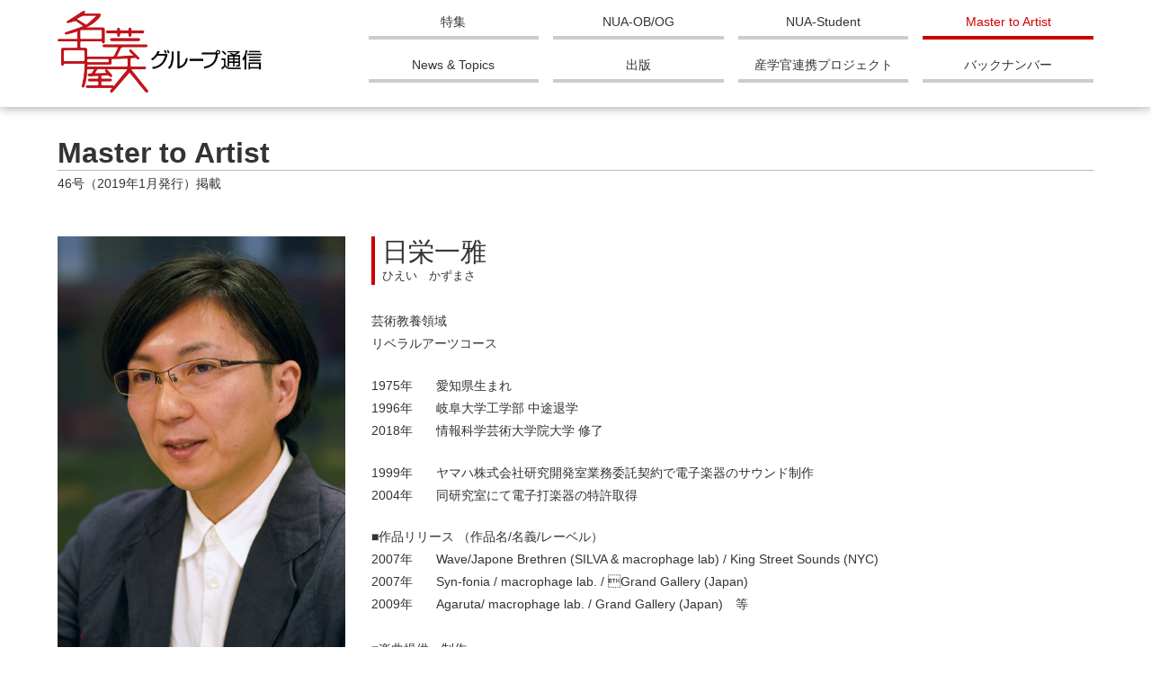

--- FILE ---
content_type: text/html
request_url: http://www.nua.ac.jp/group_tsusin/archive/46/master_to_artist.php
body_size: 18986
content:
<!DOCTYPE HTML PUBLIC "-//W3C//DTD HTML 4.01 Transitional//EN" "http://www.w3.org/TR/html4/loose.dtd">
<html lang="ja">

<head>
	<!-- Google Tag Manager for NUA -->
<script>(function(w,d,s,l,i){w[l]=w[l]||[];w[l].push({'gtm.start':
new Date().getTime(),event:'gtm.js'});var f=d.getElementsByTagName(s)[0],
j=d.createElement(s),dl=l!='dataLayer'?'&l='+l:'';j.async=true;j.src=
'https://www.googletagmanager.com/gtm.js?id='+i+dl;f.parentNode.insertBefore(j,f);
})(window,document,'script','dataLayer','GTM-MFBFZKH');</script>
<!-- Google Tag Manager for KUMANA -->
<script>(function(w,d,s,l,i){w[l]=w[l]||[];w[l].push({'gtm.start':
new Date().getTime(),event:'gtm.js'});var f=d.getElementsByTagName(s)[0],
j=d.createElement(s),dl=l!='dataLayer'?'&l='+l:'';j.async=true;j.src=
'https://www.googletagmanager.com/gtm.js?id='+i+dl;f.parentNode.insertBefore(j,f);
})(window,document,'script','dataLayer','GTM-PG3TNRS');</script>
<!-- End Google Tag Manager -->
<meta http-equiv="Content-Type" content="text/html; charset=UTF-8">
<meta name="keywords" content="名芸,名古屋芸大,名古屋芸術大学,グループ通信">
<meta name="description" content="「名古屋芸大グループ通信」は、名古屋芸術大学が発行する広報誌です。">
<meta http-equiv="Content-Style-type" content="text/css">
<meta http-equiv="Content-Script-type" content="text/javascript">
<meta name="viewport" content="width=device-width, initial-scale=1, viewport-fit=cover">

<title>名古屋芸大グループ通信｜Master to Artist</title>

<link rel="stylesheet" href="https://use.fontawesome.com/releases/v5.5.0/css/solid.css" integrity="sha384-rdyFrfAIC05c5ph7BKz3l5NG5yEottvO/DQ0dCrwD8gzeQDjYBHNr1ucUpQuljos" crossorigin="anonymous">
<link rel="stylesheet" href="https://use.fontawesome.com/releases/v5.5.0/css/fontawesome.css" integrity="sha384-u5J7JghGz0qUrmEsWzBQkfvc8nK3fUT7DCaQzNQ+q4oEXhGSx+P2OqjWsfIRB8QT" crossorigin="anonymous">
<link rel="stylesheet" type="text/css" href="../css/import.css">

<script src="https://ajax.googleapis.com/ajax/libs/jquery/2.2.4/jquery.min.js"></script>
<script type="text/javascript" src="../js/common.js"></script>
<script type="text/javascript" src="../js/smartmenus.init.js"></script>
<script type="text/javascript" src="../js/jquery.smartmenus.js"></script>
<script type="text/javascript" src="../js/lightbox.js"></script>
<!------- object-fit IE対策用 ------->
<script src="https://cdnjs.cloudflare.com/ajax/libs/object-fit-images/3.2.3/ofi.js"></script>
<script>objectFitImages();</script>

<style type="text/css">
/* ----- 年表タブ飛ばし設定----- */
.profile dl dt {
	float: left;
	width: 5em;
}
.profile dl dd {
	margin-left: 5em;
}
</style>

</head>

<body>
	<!-- Google Tag Manager (noscript) for NUA -->
<noscript><iframe src="https://www.googletagmanager.com/ns.html?id=GTM-MFBFZKH"
height="0" width="0" style="display:none;visibility:hidden"></iframe></noscript>
<!-- Google Tag Manager (noscript) for KUMANA -->
<noscript><iframe src="https://www.googletagmanager.com/ns.html?id=GTM-PG3TNRS"
height="0" width="0" style="display:none;visibility:hidden"></iframe></noscript>
<!-- End Google Tag Manager (noscript) -->
	<header>
<nav class="main-nav" role="navigation">
<!-- Mobile menu toggle button (hamburger/x icon) -->
<input id="main-menu-state" type="checkbox" />
<label class="main-menu-btn" for="main-menu-state">
<span class="main-menu-btn-icon"></span>
</label>
<div class="brand"><a href="../../" target="_parent" alt="名古屋芸術大学"><img src="../common/nua_logo.png"></a></div>
<ul id="main-menu" class="sm sm-simple menu">
	<li><a href="../../feature/" target="_parent">特集</a></li>
	<li><a href="../../nua_obog/" target="_parent">NUA-OB/OG</a></li>
	<li><a href="../../nua_student/" target="_parent">NUA-Student</a></li>
	<li><a href="../../master_to_artist/" class="current">Master to Artist</a></li>
	<li><a href="../../news_and_topics/" target="_parent">News & Topics</a></li>
	<li><a href="../../publication/" target="_parent">出版</a></li>
	<li><a href="../../collaboration/" target="_parent">産学官連携プロジェクト</a></li>
	<li><a href="../../backnumber/" target="_blank">バックナンバー</a></li>
</ul>
</nav>
</header>
<!-- コンテンツ -->
<div id="contents"><!-- #contents start -->

<h1>Master to Artist</h1>
<p>46号（2019年1月発行）掲載</p>

<section class="noFlex">
	<div class="col_left_vertical">
		<img src="master_to_artist/DSC05112.jpg">
	</div>
	<div class="col_right_vertical profile">
		<p class="name">
		日栄一雅<br><span>ひえい　かずまさ</span>
		</p>
		<p>
		芸術教養領域<br>リベラルアーツコース
		</p>

<dl>
<dt>1975年</dt><dd>愛知県生まれ</dd>
<dt>1996年</dt><dd>岐阜大学工学部 中途退学</dd>
<dt>2018年</dt><dd>情報科学芸術大学院大学 修了</dd>
</dl>

<dl>
<dt>1999年</dt><dd>ヤマハ株式会社研究開発室業務委託契約で電子楽器のサウンド制作</dd>
<dt>2004年</dt><dd>同研究室にて電子打楽器の特許取得</dd>
</dl>

<p>■作品リリース （作品名/名義/レーベル）</p>
<dl style="margin-top: 0; ">
<dt>2007年</dt><dd>Wave/Japone Brethren (SILVA & macrophage lab) / King Street Sounds (NYC)</dd>
<dt>2007年</dt><dd>Syn-fonia / macrophage lab. / Grand Gallery (Japan)</dd>
<dt>2009年</dt><dd>Agaruta/ macrophage lab. / Grand Gallery (Japan)　等</dd>
</dl>
　
<p style="margin-top: 0; ">■楽曲提供・制作</p>
<dl style="margin-top: 0; ">
<dt>2007年</dt><dd>ohta ファッションショーへの楽曲提供（フランスイエール国際モードフェスティバル）</dd>
<dt>2012年</dt><dd>映像作家AMICA氏の作品	「WWF 100% RENEWABLE ENERGY」の音楽製作</dd>
<dt></dt><dd>カナダ、オタワアニメーションにて ノミネート</dd>
<dt>2015年</dt><dd>株式会社デンソーデザイン部　社外展</dd>
<dt></dt><dd>"mokumoku"でのPV用BGM制作　等</dd>
</dl>
　
<p style="margin-top: 0; ">■展示（作品名/展示会名称又は会場名）</p>
<dl style="margin-top: 0; ">
<dt>2009年</dt><dd>Tap Step Jump - Breath Song	（Kumiko omura,HIEI）/ ZKM ドイツ カールスルーエ</dd>
<dt>2011年</dt><dd>garden music project 02 / 	名古屋大学プロジェクトギャラリー「clas」</dd>
<dt>2014年</dt><dd>HIEI 個展 イロすなわちこレソラ / gallery feel art zero 名古屋</dd>
<dt>2014年</dt><dd>Shift (HIEI,Izuru Mizutani) / Star Gallery 中国 北京</dd>
<dt>2015年</dt><dd>HIKARI RECORD 02 / SCOPE Art Show Miami アメリカマイアミ</dd>
<dt>2016年</dt><dd>in the flame / masayoshi suzuki gallery 岡崎</dd>
<dt>2017年</dt><dd>アカリSOUND / サウンドデザインフェスティバル 浜松</dd>
<dt>2018年</dt><dd>水面に咲く電子植物 / 中川運河 名古屋　等</dd>
</dl>

	</div>
</section>

<section class="text">
<h2>心を動かすもの</h2>
<p>
　リベラルアーツの学生なら、名前を見て誤植と思ったのではないだろうか。本学では“一真"という表記で教壇に立っている。聞けば、教える仕事とアーティスト活動で「一真」と「一雅」を使い分けているのだそう。アーティストは自分が前面に出る仕事、学生に教えるという仕事は後方からバックアップする仕事だという。今回は、アーティスト“一雅"氏についてのお話から。
</p>
<p>
　「テクノロジーと音をテーマに作品を作っています。小学生の頃からコンピューターを使って音を作って遊んでいました。音を含めていろいろな現象が記号で表されるのが面白くて、それで工学部に進んだのですが、途中で辞めているんです。表現に興味を持っていた自分がいて、そこに矛盾が生じていたんだと思います。」
</p>
<p>
　その後、コンピューターとシンセサイザーの手腕をかわれ、楽器メーカーの研究開発に携わることになる。「研究室のスタジオとホテルを行ったり来たりする生活を、4、5年続けました。身体を動かすと音の出る楽器など、まだ研究段階の楽器の音を制作したり、デバイス発案で特許を取ったりしたこともありました。」
</p>
<p>
　そうした中で「いろんなストレスがあったんだと思いますが、病気になってしまったんです。 　CFS（Chronic FatigueSyndrome）慢性疲労症候群という原因不明の病気です。熱が続いて、リンパ腺が腫れて、笑うこともできない。感覚としては攻撃する対象がいないのに、免疫システムが暴走している感じなんです。その状態が5年くらい続きました。どんどん体力を消耗していくし、でも仕事はしなくてはいけない。しばらくは原因どころか、病名すらわからない状態でした」大学病院を転々とするうちに、運良くCFSを研究する医師に出会い、それで病名が判明したのだという。CFSは、明確な原因が現在でも分っていないため、現在でも根本的な治療法も確立されておらず、心身に負荷をかけない様にすることが肝要だという。<br>
　「僕の場合は、西洋医学では対処療法しかできないという事が分ったので、漢方や、気功など、いろいろ試したんです。そしたら気功が効いたみたいで、非科学的なものは一切信じなかった人間なのでその時はかなり驚きました。あと、心が身体に及ぼす影響がとても大きいのに気付き、その心のバランスをとるのに音楽がとても有効でした。」自分に合った音楽を聴いてリラックスすることで身体は快復に向かった。その経験から、聴いて心地良くなる、聴いてポジティブな気持ちになる、そんな音楽を創りたいという気持ちが大きくなった。ソロユニット名に「macrophage lab.」（マクロファージ免疫細胞）という名前を付けたのもそんな理由からだという。　　　　　
</p>
<p>
　少しずつ症状が改善する中で、並行して音楽制作も行い、自分で作ったCDをリュックに詰めて渡米し、ニューヨークのクラブで配り歩く。音楽を聞き、音楽を創り、音楽を送り出す、音楽だけの生活。そんなことを数年繰り返し、2007年についにNYのレーベルからデビューを果たす。そして、2009年には日本のレーベルからアルバムのリリースをし、好調な滑り出しをするが、時代はCDからダウンロード販売に移り始めた時期、そんな時代の流れに音楽の在り方について模索しはじめる。「従来は、CDというメディアがすごく力を持っていました。でも、MP3が普及してきたときにCDからデータを抜いてしまったらなにが残るんだろうと思うようになりました。作ったCDの価値はなんだろう、円盤に2,000円払う価値ってなんだろうと、すごく悩みました。それをリベラルアーツの茂登山清文教授にも相談したところ、『それって、元に戻っただけじゃない?』と言われました。とても衝撃的な一言でした。」
</p>
<p>
　社会の中でCDというメディアが芸術作品としての力を持っていたのは経済的な利益を生み出すからであって、当然本来の音楽は録音物だけではない。しかし、その時代においてはコンピューターを用いた音楽表現の主流はDTM（Desktop Music）やDAW（Digital Audio Workstation）であった。「コンピューターは録音物を作るためのだけの装置なのか?テクノロジーと音楽の関係にはもっと可能性があるのではないか?」そんな自問自答を繰り返すなか、コンピューターの特異性を活かした音の表現への追求が始まり、作品はよりインタラクティブなモノへとシフトしていった。　 　　　　　　　　　　　　　　　
</p>
<p>
　表現の手段として論理の集合体であるコンピュータを用いたとしても、あくまで人の心を動かすものは、論理的なプロセスの枠の外にあると問い続ける。
</p>
<p>
　「絵を見て感動したり音を聞いて感動したりすることは、言語を超えて伝わりますよね。人間は、意識して判断するのではなく、意識しないまま美しいと感じていると思うんです。人が感動する部分というのは、そんな無意識的に起きていると思います。そんな無意識も電気信号による脳の活動です。だけど、そういう物理法則というか計算機として動いている脳の部分と、それを動かしているもう一つのなにかがあるんじゃないかと思うんです。計算機を使っている側というか。アートって、その部分に少なからず触れることができるものではないでしょうか。<br>
　コンピューターがミュージシャンの身体に代わって音楽を奏でCDが作られる様になりました。次はアーティストの脳に代わって作品が生み出される時代が来ようとしています。でも、人工知能が人間の創造性に近づいたとしても、数値化できない部分にこそ創造の源があるような気がしています。そして、そこから生み出される表現、そこにアートの意義を感じています。」
</p>
</section>

<section class="photoBox">
	<!-- #group01 -->
	<div class="col2">
		<div class="photo youtube">
		<iframe width="544" height="306" src="https://www.youtube.com/embed/2ym-J_FEKvI?wmode=transparent" frameborder="0" allowfullscreenwmode=”Opaque” allowfullscreen; "></iframe>
		</div>
		<div style="clear: both; "></div>
		<p>
		Garden music 02　2011<br>
		植物の位置で音楽を生成する。DTMで使われるピアノロールという記譜法を、実際の空間に持ち出した。
		</p>
	</div>

	<!-- #group02 -->
	<div class="col2">
		<div class="photo youtube">
		<iframe width="544" height="306" src="https://www.youtube.com/embed/K3ZtFPUCTZQ?wmode=transparent" frameborder="0" allowfullscreenwmode=”Opaque” allowfullscreen; "></iframe>
		</div>
		<div style="clear: both; "></div>
		<p>
		Shift　2014<br>
		お香の煙から映像と音楽がリアルタイムに生成される。
		</p>
	</div>

	<!-- #group03 -->
	<div class="col2">
		<div class="photo youtube">
		<iframe width="544" height="306" src="https://www.youtube.com/embed/gY3NAFZbqsg?wmode=transparent" frameborder="0" allowfullscreenwmode=”Opaque” allowfullscreen; "></iframe>
		</div>
		<div style="clear: both; "></div>
		<p>
		ひかりレコード  2014<br>
		水晶の位置でメロディーを奏でる作品、クラック水晶の光を乱反射する性質を応用して水晶の位置を検出する。
		</p>
	</div>

	<!-- #group04 -->
	<div class="col2">
		<div class="photo youtube">
		<iframe width="544" height="306" src="https://www.youtube.com/embed/oJAS1p_TeGU?wmode=transparent" frameborder="0" allowfullscreenwmode=”Opaque” allowfullscreen; "></iframe>
		</div>
		<div style="clear: both; "></div>
		<p>
		In the flame　2018<br>
		ロウソクの炎を使って過去から現在までの時間の流れを１つの平面に投影した作品。
		</p>
	</div>

	<!-- #group05 -->
	<div class="col2">
		<div class="photo youtube">
		<iframe width="544" height="306" src="https://www.youtube.com/embed/FfMEQmjjSYY?wmode=transparent" frameborder="0" allowfullscreenwmode=”Opaque” allowfullscreen; "></iframe>
		</div>
		<div style="clear: both; "></div>
		<p>
		memu op.02　2012<br>
		本学サウンドメディアコースの学生と一緒に制作したパフォーマンス、人間の位置で音楽を奏でる。
		</p>
	</div>

	<!-- #group06 -->
	<div class="col2">
		<div class="photo">
			<a href="master_to_artist/2018_MINAMO.jpg" rel="lightbox[group06]">
			<img src="master_to_artist/2018_MINAMO.jpg">
			<i class="fas fa-search-plus zoom"></i>
			</a>
		</div>
		<div style="clear: both; "></div>
		<p>
		水面に咲く電子植物 　2018<br>
		水との化学反応で電気を生み出す電子色物を、中川運河に浮べるプロジェクト。<br>
		<a href="http://www.libergraph.com/project/artoc10/" target="_blank">http://www.libergraph.com/project/artoc10/</a>
		</p>
	</div>

	<!-- #group07 -->
	<div class="col2">
		<div class="photo">
			<a href="master_to_artist/2009_agaruta.jpg" rel="lightbox[group07]">
			<img src="master_to_artist/2009_agaruta.jpg">
			<i class="fas fa-search-plus zoom"></i>
			</a>
		</div>
		<div style="clear: both; "></div>
		<p>
		Agaruta /macrophage lab. <br>
		macrophage lab.名義でリリースした初のアルバム。LISA SHAW、金原千恵子、TeN(A Hundred Birds)をフィーチャーした楽曲を収録。　　
		</p>
	</div>

	<!-- #group08 -->
	<div class="col2">
		<div class="photo">
			<a href="master_to_artist/2007_wave.jpg" rel="lightbox[group08]">
			<img src="master_to_artist/2007_wave.jpg">
			<i class="fas fa-search-plus zoom"></i>
			</a>
		</div>
		<div style="clear: both; "></div>
		<p>
		Wave / Japone Brethren <br>
		Japone Brethren（SILVA&macrophage lab.）名義でKIng Street Soundsからリリースした作品。　　
		</p>
	</div>

</section>

</div><!-- #contents end -->

<footer>
	<div class="group_link"><p>名古屋芸術大学グループ</p><ul>	<li><a href="http://www.nua.ac.jp/" target="_blank">名古屋芸術大学</a></li>	<li><a href="https://nua-hosen.ac.jp/" target="_blank">名古屋芸術大学保育専門学校</a></li>	<li><a href="http://www.nua.ac.jp/crea/" target="_blank">名古屋芸術大学附属クリエ幼稚園</a></li>	<li><a href="http://www.nua.ac.jp/takiyo/" target="_blank">滝子幼稚園</a></li>	<li><a href="http://www.fukushi-nua.or.jp/takiko/" target="_blank">たきこ幼児園</a></li>	<li>愛知保育園</li>	<li><a href="https://www.nsmusic.jp/" target="_blank">名古屋音楽学校</a></li></ul></div><div class="copyright"><p>※記事中のホームページアドレスは、掲載先の諸事情で移転や閉鎖されている場合がございます。あらかじめご了承ください。</p><small>&copy;Nagoya University of The Arts. All rights reserved.</small></div></footer>

</body>
</html>


--- FILE ---
content_type: text/css
request_url: http://www.nua.ac.jp/group_tsusin/archive/css/import.css
body_size: 331
content:
@import url("sm-core-css.css");
@import url("sm-simple.css");
@import url("smartmenus.css");
@import url("pc-menu.css");
@import url("lightbox.css");
@import url("style.css");
@import url("style_rayout.css");
@import url("style_decoration.css");
@import url("dataTables_setting.css");
@import url("dataTables_rayout.css");

--- FILE ---
content_type: text/css
request_url: http://www.nua.ac.jp/group_tsusin/archive/css/sm-simple.css
body_size: 1904
content:
@charset "UTF-8";

@media only screen and (max-width: 1024px) {
.sm-simple {
	/* border: 1px solid #bbbbbb; */
	background: rgb(51,51,51); 
	}
.sm-simple a, .sm-simple a:hover, .sm-simple a:focus, .sm-simple a:active {
	padding: 1em 48px; 
	/* make room for the toggle button (sub indicator) */
	/* padding-right: 58px; */
	color: white !important; 
	font-size: 100%;
	font-weight: normal;
	line-height: 1.5;
	text-decoration: none !important;
	}
.sm-simple .current {
	pointer-events : none;
	background: rgb(128,128,128);
	/* color: rgb(51,51,51); */
	}
.sm-simple a.disabled {
	color: #cccccc;
	}
/*	サブメニュー展開後の矢印
	展開前は「jquery.smartmenus.js」1191行目で「<i class="fas fa-angle-down"></i>」として指定
.sm-simple a span.sub-arrow {
	position: absolute;
	top: 0.25em;
	margin-top: 0.5em; 
	left: auto;
	right: 2em;
	width: 32px;
	height: 32px;
	overflow: hidden;
	font: normal 125%/32px monospace !important;
	text-align: center;
	text-shadow: none;
	color: rgb(182,182,182); 
	}
.sm-simple a.highlighted span.sub-arrow:before {
	position: relative; 
	display: block;
	top: -0.25em; 
	font-family: "Font Awesome 5 Free";
	font-weight: bold;
	content: '\f106';
	}
*/
.sm-simple ul {
	/* background: rgba(182,182,182, 0.1); */
	}
.sm-simple li {
	float: left; 
	width: 50%; 
	border-bottom: 1px solid rgb(182,182,182);
	border-right: 1px solid rgb(182,182,182);
	}
.sm-simple > li:nth-child(2n) {
	border-right: 0;
}
.menu__second-level {
	display: none !important; 
	}
}

@media only screen and (min-width: 1025px) {
.sm-simple a.disabled {
	background: white;
	color: #cccccc;
	}
.sm-simple a span.sub-arrow {
	display: none; 
	}
}

@media only screen and (max-width: 767px) {
.sm-simple a, .sm-simple a:hover, .sm-simple a:focus, .sm-simple a:active {
	padding: 1em 16px;
	}
}


--- FILE ---
content_type: text/css
request_url: http://www.nua.ac.jp/group_tsusin/archive/css/smartmenus.css
body_size: 2389
content:
@charset "UTF-8";

nav {
	background: transparent !important; 
}
.main-nav {
	position: relative; 
	width: 100%; 
	max-width: 1440px; /* 「#contents」「footer div」も同じ設定 */
	margin: 0 auto; 
	border: 0;
}
.main-nav:after {
	clear: both;
	content: "\00a0";
	display: block;
	height: 0;
	font: 0px/0 serif;
	overflow: hidden;
}
#main-menu {
	position: fixed;
	float: none; 
	top: 0; 
	right: 0; 
	width: 100%; 
}

/* Mobile menu toggle button */
.main-menu-btn {
	z-index: 999; 
	position: fixed;
	display: inline-block;
	width: 40px;
	height: 40px;
	top: 16px; 
	right: 16px; 
	text-indent: 24px;
	white-space: nowrap;
	overflow: hidden;
	cursor: pointer;
	background: rgba(255,255,255,0.6); 
	-webkit-tap-highlight-color: rgba(0, 0, 0, 0);
}
/* hamburger icon */
.main-menu-btn-icon,
.main-menu-btn-icon:before,
.main-menu-btn-icon:after {
	position: absolute;
	top: 18px;
	left: 8px;
	height: 3px;
	width: 24px;
	background: rgb(51,51,51);
	-webkit-transition: all 0.25s;
	transition: all 0.25s;
}
.main-menu-btn-icon:before {
	content: '';
	top: -7px;
	left: 0;
}
.main-menu-btn-icon:after {
	content: '';
	top: 7px;
	left: 0;
}
/* x icon */
#main-menu-state:checked ~ .main-menu-btn .main-menu-btn-icon {
	height: 0;
	background: transparent;
}
#main-menu-state:checked ~ .main-menu-btn .main-menu-btn-icon:before {
	top: 0;
	-webkit-transform: rotate(-45deg);
	transform: rotate(-45deg);
}
#main-menu-state:checked ~ .main-menu-btn .main-menu-btn-icon:after {
	top: 0;
	-webkit-transform: rotate(45deg);
	transform: rotate(45deg);
}
/* hide menu state checkbox (keep it visible to screen readers) */
#main-menu-state {
	position: absolute;
	width: 1px;
	height: 1px;
	margin: -1px;
	border: 0;
	padding: 0;
	overflow: hidden;
	clip: rect(1px, 1px, 1px, 1px);
}
/* hide the menu in mobile view */
#main-menu-state:not(:checked) ~ #main-menu {
	display: none;
}
#main-menu-state:checked ~ #main-menu {
	display: block;
}

@media only screen and (min-width: 1025px) {
#main-menu {
	position: relative;
	float: right; 
	right: 4em; 
	width: 63%; 
}
/* hide the button in desktop view */
.main-menu-btn {
	position: absolute;
	top: -99999px;
	}
/* always show the menu in desktop view */
#main-menu-state:not(:checked) ~ #main-menu {
	display: block;
	}
}



--- FILE ---
content_type: text/css
request_url: http://www.nua.ac.jp/group_tsusin/archive/css/pc-menu.css
body_size: 2150
content:
@charset "UTF-8";

/* メニューのコンテナ枠（#main-menu）は「smartmenus.css」で指定 */

@media only screen and (min-width: 1025px) {
.menu > li {
	float: left;
	width: 23.5%; 
	height: 32px;
	line-height: 32px;
	font-size: 90%; 
	text-align: center; 
	margin: 8px 2% 8px 0; 
	}
.menu > li:nth-child(4n) {
	margin-right: 0; 
	}
.menu > li:last-child {
	margin-bottom: 24px; 
	}
.menu > li a {
	display: block;
	text-decoration: none; 
	border-bottom: solid 4px rgb(204,204,204); 
	}
.menu > li a:hover {
	background: white; 
	opacity: 1; 
	color: rgba(51,51,51,0.6); 
	border-bottom: solid 4px rgb(51,51,51); 
	-webkit-transition: all .25s;
	transition: all .25s;
	}
.menu > li .current {
	color: rgb(204,0,0); 
	border-bottom: solid 4px rgb(204,0,0); 
	}
ul.menu__second-level {
	visibility: hidden;
	opacity: 0;
	z-index: 1;
	}
.menu > li:hover {
	-webkit-transition: all .5s;
	transition: all .5s;
	}
.menu__second-level li a {
	color: white; 
	border: 0; 
	}
.menu__second-level > li a:hover {
	color: rgb(255,255,255,0.6); 
	background: transparent; 
	border: 0; 
	-webkit-transition: all .25s;
	transition: all .25s;
	}

/* 下矢印 
.init-bottom:after {
	font-family: "Font Awesome 5 Free";
	font-weight: bold;
	color: rgb(153,153,153); 
	content: '\f107';
	}
*/

/* floatクリア */
.menu:before,
.menu:after {
	content: " ";
	display: table;
	}
.menu:after {
	clear: both;
	}
.menu {
	*zoom: 1;
	}

li.menu__mega ul.menu__second-level {
	position: absolute;
	top: 82px; /* メニュー（.menu > li）の高さの合計値 -10px */
	left: 0;
	width: 100%;
	padding: 1em 2em;
	background: rgb(51,51,51);
	-webkit-transition: all .25s ease;
	transition: all .25s ease;
	}
li.menu__mega:hover ul.menu__second-level {
	top: 92px; /* メニュー（.menu > li）の高さの合計値 */
	visibility: visible;
	opacity: 1;
	}
li.menu__mega ul.menu__second-level > li {
	float: left;
	width: 32%;
	margin: 0 2% 0 0; 
	border: 0;
	text-align: left; 
	}
li.menu__mega ul.menu__second-level > li:nth-child(3n) {
	margin: 0;
	}
}

--- FILE ---
content_type: text/css
request_url: http://www.nua.ac.jp/group_tsusin/archive/css/style.css
body_size: 958
content:
@charset "UTF-8";/* �����ݒ� */* {	margin: 0; 	padding: 0; 	box-sizing: border-box; }html {	height: 100%; }body {	display: flex;	flex-direction: column;	min-height: 100%;	color: rgb(51,51,51);	background: white; 	font-weight: normal; 	font-family: "Lucida Sans Unicode", "Lucida Sans", "Lucida Grande", Arial, sans-serif;	-webkit-text-size-adjust: none;}img {	max-width: 100%; 	border: 0; 	vertical-align: bottom; }ul {	list-style:none;}p {	width: 100%; }/* �����N�ݒ� */a, a:link, a:visited {	color: rgb(51,51,51);	text-decoration: underline; }a:hover, a:active {	text-decoration: underline; 	opacity: 0.6; 	transition: opacity 0.25s;}/* Youtube�g */.youtube {	position: relative;	overflow: hidden;	clear: both; 	width: 100% !important; 	padding: 0 0 66.7% !important;	height: 0;	border: 0; }.youtube iframe {	position: absolute;	top: 0;	right: 0;	width: 100% !important;	height: 100% !important;}

--- FILE ---
content_type: text/css
request_url: http://www.nua.ac.jp/group_tsusin/archive/css/style_rayout.css
body_size: 7354
content:
@charset "UTF-8";

/* Mobile */
/*.lead,
.midashi {
	font-family: "ヒラギノ丸ゴ ProN W4", "Hiragino Maru Gothic ProN" , "HG丸ｺﾞｼｯｸM-PRO", HGMaruGothicMPRO , "メイリオ", Meiryo, Osaka, "ＭＳ Ｐゴシック", "MS PGothic", sans-serif;
} */

body {
	font-size: 90%; 
	line-height: 1.8; 
}

h1 {
	font-size: 200%; 
	line-height: 1.2; 
	border-bottom: solid 1px rgb(182,182,182); 
}
h1 +p {
	margin: 0.25em 0 0; 
	font-size: 85%; 
	line-height: 1.6; 
}
h2 {
	width: 100%; 
	margin-bottom: 0.75em; 
	padding: 0.25em 0; 
	font-size: 175%; 
	font-weight: normal; 
	line-height: 1.6; 
	border-top: solid 1px rgb(182,182,182); 
	border-bottom: solid 1px rgb(182,182,182); 
}
h2 +h3 {
	margin-top: 0.5em; 
}
h3 {
	width: 100%; 	
	margin-bottom: 0.5em; 
	font-size: 150%; 
	line-height: 1.6; 
	border-left: solid 4px rgb(204,0,0); 
	padding-left: 8px; 
}
h4 {
	width: 100%; 	
	margin-bottom: 0.25em; 
	font-size: 125%; 
	line-height: 1.6; 
}
h5 {
	width: 100%; 	
	margin-bottom: 0.5em; 
	font-size: 110%; 
	line-height: 1.6;
}
p +h3, 
p +h4,
dl +h4 {
	margin-top: 2em; 
}

/* ヘッダー */
header {
	position: relative; 
	width: 100%; 
	-moz-box-shadow: 0px 0px 12px rgb(153,153,153); 
	-webkit-box-shadow: 0px 0px 12px rgb(153,153,153); 
	box-shadow: 0px 0px 12px rgb(153,153,153); 
}
header .brand {
	padding: 12px 0 16px 28px; 
}
header .brand img {
	width: 228px; 
}

/* コンテンツ */
#contents {
	position: relative; 
	width: 100%; 
	max-width: 1440px; /* 「.main-nav(smartmenus.css参照))」「footer div」も同じ設定 */
	margin: 0 auto; 
	padding: 2em 32px 3em; 
	overflow: auto; 
	flex: 1;
}

/* フッター */
footer {
	position: relative; 
	width: 100%; 
	font-size: 85%; 
	background: rgb(51,51,51); 
	-moz-box-shadow: 0px 0px 12px rgb(153,153,153); 
	-webkit-box-shadow: 0px 0px 12px rgb(153,153,153); 
	box-shadow: 0px 0px 12px rgb(153,153,153); 
}
footer .group_link {
	max-width: 1440px; 
	margin: 0 auto; 
	padding: 1em 32px; 
	color: white; 
}
footer ul {
	text-align: center ;
}
footer li {
	display: inline-block;
	margin: 0.25em 1.25em 0; 
	color: white !important; 
}
footer li a {
	color: white !important; 
}
footer li:before {
	margin-right: 0.25em; 
	content: "\f0da";
	font-family: "Font Awesome 5 Free";
	font-weight: bold; 
}
footer .group_link p {
	font-size: 150%; 
	font-weight: bold; 
	line-height: 1.5; 
	text-align: center; 
}
footer .copyright {
	clear: both; 
	width: 100%; 
	padding: 1em 32px 2em; 
	background: white; 
	text-align: center; 
}
footer .copyright p {
	line-height: 1.6; 
	margin-bottom: 1em; 
}
footer small {
	display: block; 
	font-size: 100%; 
}

/* コンテンツ */
#contents section {
	width: 100%;
	overflow: auto; 
	display: flex;
	flex-wrap: wrap;
	justify-content: space-between;
	margin: 3em 0; 
	word-wrap:break-word;
}
#contents section:first-child {
	margin-top: 0; 
}
#contents section:last-child {
	margin-bottom: 0; 
}

.col2 {
	width: 100%; 
	margin: 4% 0 0; 
}
.col2 div {
	text-align: center; 
}
.col3,
.col4,
.col5 {
	width: 48%;
	margin: 4% 0 0; 
}
.col2:nth-child(-n+1),
.col3:nth-child(-n+2),
.col4:nth-child(-n+2),
.col5:nth-child(-n+2) {
	margin: 0;
}

.col2_feat,
.col3_feat,
.col4_feat,
.col5_feat {
	display: flex;
	flex-wrap: wrap;
	justify-content: space-between;
}
.col2_feat div {
	width: 100%; 
	margin: 4% 0 0; 
}
.col3_feat div,
.col4_feat div,
.col5_feat div {
	width: 48%;
	margin: 4% 0 0; 
}
.col2_feat div:nth-child(-n+1),
.col3_feat div:nth-child(-n+2),
.col4_feat div:nth-child(-n+2),
.col5_feat div:nth-child(-n+2) {
	margin: 0;
}

.col_blank {
	margin-top: 0 !important; 
	border: 0 !important;
	background: transparent !important; 
}
.noFlex {
	display: block;
}
.col_left_vertical {
	width: 100%; 
	text-align: center; 
}
.col_right_vertical {
	width: 100%; 
	margin-top: 1em; 
}

.photoBox .col2 {
	margin-top: 0; 
	padding-bottom: 0.5em; 
	border-bottom: solid 3px rgb(204,204,204);
}
.photoBox .col2:nth-child(n+2) {
	margin-top: 3em; 
}
.photo {
	position: relative; 
	float: left; 
	width: 48.5%; 
	max-width: 150%;
	max-height: 150%;
	margin: 3% 3% 0 0;
	padding-top: 32.33%; 
	background: rgb(224,224,224); 
	border: solid 1px rgb(224,224,224); 
}
.photo:nth-child(-n+2) {
	margin-top: 0; 
}
.photo:nth-child(2n) {
	margin-right: 0; 
}
.photo img {
	position: absolute; 
	width: 100%;
	height: 100%;
	top: 50%; 
	left: 50%; transform: translate(-50%, -50%);
	object-fit: contain;
	font-family: 'object-fit: cotain;'; /*IE対策*/
}

/* バックナンバー */
.bn_box {
	box-shadow: 3px 3px 12px 0px rgb(182,182,182); 
}
.bn_box div {
	text-align: left; 
}
.bn_box .noFlex {
	padding: 0.75em; 
}
.bn_box a {
	display: block; 
	text-decoration: none; 
	font-size: 90%; 
	line-height: 1.8; 
}
.bn_box h3 span {
	font-size: 60%; 
	font-weight: normal; 
}
.bn_box h3 +p {
	width: 3em; 
	margin-bottom: 0.25em; 
	padding: 0.25em 0; 
	background: rgb(228,0,127); 
	border-radius: 4px; 
	font-size: 90%; 
	text-align: center; 
	color: white; 
	line-height: 1.6;
}
.bn_box li {
	list-style: disc;
	margin-left: 1.25em; 
}
.bn_list {
	font-size: 100%; 
}
.bn_list li {
	float: left; 
	width: 14em; 
	margin-top: 0.25em; 
	padding: 0 0.5em; 
}
.bn_list li a {
	text-decoration: none; 
}
.bn_list li:before {
	margin-right: 0.25em; 
	color: rgb(153,153,153); 
	content: "\f105";
	font-family: "Font Awesome 5 Free";
	font-weight: bold; 
}

.noFlex div:first-child:not(.col_left_vertical) {
	width: 32%; 
}
.noFlex div:last-child:not(.col_right_vertical)  {
	width: 64%; 
}

/* ニュース＆トピックス */
.go_list {
	clear: both; 
	width: 100%; 
	text-align: center; 
}
.go_list a {
	display: block; 
	padding: 0.25em; 
	text-decoration: none; 
	background: rgb(102,102,102); 
	color: white; 
}


/* PC */
@media only screen and (min-width: 768px) { 
body {
	font-size: 100%; 
	line-height: 2; 
	}
header .brand {
	float: left; 
	padding: 12px 0 16px 64px; 
	}
#contents {
	padding: 2em 64px 3em; 
	}
footer .group_link {
	padding: 1em 64px; 
	}
footer .copyright {
	padding: 1em 64px 2em; 
}

.col2 {
	width: 48%; 
	margin-top: 4%; 
	}
.col3 {
	width: 31%; 
	margin-top: 3.5%; 
	}
.col4 {
	width: 23.125%; 
	margin-top: 2.5%; 
	}
.col5 {
	width: 18.4%; 
	margin-top: 2%; 
	}
.col2:nth-child(-n+2),
.col3:nth-child(-n+3),
.col4:nth-child(-n+4),
.col5:nth-child(-n+5) {
	margin: 0;
	}

.col2_feat div {
	width: 48%; 
	margin-top: 4%; 
	}
.col3_feat div {
	width: 31%; 
	margin-top: 3.5%; 
	}
.col4_feat div {
	width: 23.125%; 
	margin-top: 2.5%; 
	}
.col5_feat div {
	width: 18.4%; 
	margin-top: 2%; 
	}
.col2_feat div:nth-child(-n+2),
.col3_feat div:nth-child(-n+3),
.col4_feat div:nth-child(-n+4),
.col5_feat div:nth-child(-n+5) {
	margin: 0;
	}

.col_left_vertical {
	width: 320px; 
	}
.col_right_vertical {
	width: calc(100% - 320px - 2em); 
	margin-top: 0; 
	}
.photoBox .col2:nth-child(n+2) {
	margin-top: 0; 
}
.photoBox .col2:nth-child(n+3) {
	margin-top: 3em; 
	}

.bn_list {
	font-size: 90%; 
	}
}


--- FILE ---
content_type: text/css
request_url: http://www.nua.ac.jp/group_tsusin/archive/css/style_decoration.css
body_size: 1209
content:
@charset "UTF-8";

/* プロフィール */
.profile {
	font-size: 90%; 
	line-height: 1.8; 
}
.profile p,
.profile dl {
	margin-top: 1.5em; 
}
.profile p:first-child {
	margin-top: 0; 
}
.name {
	padding-left: 8px; 
	border-left: 4px solid rgb(204,0,0); 
	margin-bottom: 1em; 
	font-size: 200%; 
	line-height: 1.2; 
}
.name span {
	font-size: 45%; 
	line-height: 1.6; 
}
.text p+p {
	margin-top: 1.5em; 
}
.photoBox p {
	margin-top: 0.5em; 
	font-size: 85%; 
	line-height: 1.6; 
}
.photoBox p +p {
	margin-top: 0; 
}

.zoom {
	position: absolute; 
	top: 4px; 
	right: 4px; 
	font-size: 110%; 
	font-weight: bold; text-shadow:
	0 1px 0 #fff,
	1px 0 0 #fff,
	0 -1px 0 #fff,
	-1px 0 0 #fff,
	-1px -1px 0 #fff,
	1px -1px 0 #fff,
	-1px 1px 0 #fff,
	1px 1px 0 #fff;
}

/* Student 質問 */
.question { 
	color: rgb(238,0,153) !important; 
}
.question +p {
	margin: 0 !important; 
}

/* 記事中の肩書き＋名前 */
.article_name {
	font-size: 150% !important; 
	line-height: 1.6 !important; 
	margin-bottom: 0.5em; 
}
.article_name span {
	margin-right: 1em; 
	font-size: 60% !important; 
}
.col_right_vertical +* {
	margin-top: 1em; 
}

--- FILE ---
content_type: text/css
request_url: http://www.nua.ac.jp/group_tsusin/archive/css/dataTables_setting.css
body_size: 2546
content:
@charset "UTF-8";

table {
  width: 100%; 
  border-collapse: collapse; 
  background-color: transparent;
  line-height: 1.8; 
}
#dataTables {
	width: 100% !important; 
	margin-top: 3em !important; 
}
#dataTables > tbody > tr {
  border-bottom: 1px dotted rgb(153,153,153);
}
#dataTables > tbody > tr:first-child {
  border-top: 1px dotted rgb(153,153,153);
}
#dataTables > tbody > tr > td {
  vertical-align: top; 
  padding: 1em 0; 
}

.pagination {
  table-layout: auto; 
  display: inline-block;
  padding-left: 0;
  margin: 20px 0;
}
.pagination > li {
  display: inline;
}
.pagination > li > a,
.pagination > li > span {
  position: relative;
  float: left;
  text-align: center; 
  font-size: 90%; 
  width: 2em; 
  line-height: 1.5; 
  padding: 4px 0;
  margin: 4px 4px 0 0;
  text-decoration: none;
  background-color: #fff;
  border: 1px solid rgb(153,153,153);
}
.pagination > li:last-child > a,
.pagination > li:last-child > span {
  margin-right: 0;
}
.pagination > li > a:hover,
.pagination > li > span:hover,
.pagination > li > span:focus {
  z-index: 2;
  background: rgb(224,224,224);
  outline: 0; 
}
.pagination > li > a:focus {
  outline: 0; 
}
.pagination > .active > a,
.pagination > .active > span,
.pagination > .active > a:hover,
.pagination > .active > span:hover,
.pagination > .active > a:focus,
.pagination > .active > span:focus {
  z-index: 3;
  color: #fff;
  cursor: default;
  background: rgb(153,153,153);
  outline: 0; 
}
.pagination > .disabled > span,
.pagination > .disabled > span:hover,
.pagination > .disabled > span:focus,
.pagination > .disabled > a,
.pagination > .disabled > a:hover,
.pagination > .disabled > a:focus {
  color: rgb(153,153,153);
  cursor: not-allowed;
  background: rgb(224,224,224);
  outline: 0; 
}

table.dataTable {
  clear: both;
  margin-top: 0em !important;
  margin-bottom: 8px !important;
  max-width: none !important;
}
/*
table.dataTable td,
table.dataTable th {
  -webkit-box-sizing: content-box;
  -moz-box-sizing: content-box;
  box-sizing: content-box;
}
*/
table.dataTable td.dataTables_empty,
table.dataTable th.dataTables_empty {
  text-align: center;
}
table.dataTable.nowrap th,
table.dataTable.nowrap td {
  white-space: nowrap;
}

div.dataTables_wrapper div.dataTables_paginate {
  margin: 0;
  white-space: nowrap;
  text-align: right;
}
div.dataTables_wrapper div.dataTables_paginate ul.pagination {
  margin: 2px 0;
  white-space: nowrap;
}


--- FILE ---
content_type: text/css
request_url: http://www.nua.ac.jp/group_tsusin/archive/css/dataTables_rayout.css
body_size: 2292
content:
@charset "UTF-8";

/* dataTables検索窓 */
#dataTables_filter {
	display: none; 
}
/* 出版 */
.pub_image {
	width: 32%; 
}
.pub_text {
	padding-left: 1.5em !important; 
}
td img {
	border: solid 1px rgb(153,153,153); 
}

/* News&Topics 学部タブ */
.color_all { /* 総合 */
	background: rgb(204,0,0);
}
.color_music { /* 音楽 */
	background: rgb(175,52,123);
}
.color_art { /* 美術 */
	background: rgb(0,127,77);	
}
.color_design { /* デザイン */
	background: rgb(0,71,157);	
}
.color_culture { /* 芸術教養 */
	background: rgb(98,127,0);
}
.color_child { /* 子ども発達 */
	background: rgb(224,127,0);
}
.color_graduate { /* 大学院 */
	background: rgb(102,116,102);
}
.tab { 
	display: inline-block; 
	width: 8em; 
	margin: 0 4px 4px 0; 
	padding: 0.2em 0; 
	line-height: 1.5; 
	text-align: center; 
	color: white; 
	font-size: 85%; 
}

/* 絞り込みボタン（学部） */
#select_category {
	width: 100%; 
	overflow: auto; 
	margin-top: 3em; 
}
#select_category label {
	float: left; 
	position: relative; 
	width: 48%; 
	margin: 1em 4% 0 0; 
	font-size: 90%; 
	text-align: center; 
}
#select_category label:nth-child(-n+2) {
	margin-top: 0; 
}
#select_category label:nth-child(2n) {
	margin-right: 0; 
}
.sort_category {
	display: none; 
}
.sort_category + .sort-icon_category {
	position: relative;
	display: block; 
	border-bottom: solid 4px rgb(182,182,182); 
}
.sort_category + .sort-icon_category:before {
	content: "";
}
.sort-icon_category:hover {
	text-decoration: none; 
	color: rgba(51,51,51,0.6);
	border-bottom: 4px solid rgb(51,51,51);
	transition: color 0.25s, border-color 0.25s;
}
.sort_category:checked + .sort-icon_category {
	color: rgb(224,0,0);
	border-bottom: 4px solid rgb(224,0,0);
}


@media only screen and (min-width: 768px) { /* pc */
/* 出版 */
.pub_image {
 	width: 240px; 
	min-width: 200px; 
	}
/* 絞り込みボタン（カテゴリー） */
#select_category label,
#select_category label:nth-child(2n),
#select_category label:nth-child(-n+2) {
	width: 23.5%; 
	margin: 1em 2% 0 0; 
	}
#select_category label:nth-child(-n+4)  {
	margin-top: 0; 
	}
#select_category label:nth-child(4n)  {
	margin-right: 0; 
	}
}

--- FILE ---
content_type: text/plain
request_url: https://www.google-analytics.com/j/collect?v=1&_v=j102&a=455717303&t=pageview&_s=1&dl=http%3A%2F%2Fwww.nua.ac.jp%2Fgroup_tsusin%2Farchive%2F46%2Fmaster_to_artist.php&ul=en-us%40posix&dt=%E5%90%8D%E5%8F%A4%E5%B1%8B%E8%8A%B8%E5%A4%A7%E3%82%B0%E3%83%AB%E3%83%BC%E3%83%97%E9%80%9A%E4%BF%A1%EF%BD%9CMaster%20to%20Artist&sr=1280x720&vp=1280x720&_u=YEBAAEABAAAAACAAI~&jid=749891149&gjid=1050815506&cid=1565357051.1769070421&tid=UA-37753071-1&_gid=487648684.1769070421&_r=1&_slc=1&gtm=45He61k2n81PG3TNRSv845913663za200zd845913663&gcd=13l3l3l3l1l1&dma=0&tag_exp=103116026~103200004~104527907~104528501~104684208~104684211~105391253~115938465~115938469~117041587&z=787061388
body_size: -407
content:
2,cG-3T3M8GRPJB,cG-8RZ43DSF24,cG-KWMQGBJM6X,cG-QS3HDGV8JN

--- FILE ---
content_type: application/javascript; charset=utf-8
request_url: https://wt.s-axol.jp/h2sxuq/?url=http%3A%2F%2Fwww.nua.ac.jp%2Fgroup_tsusin%2Farchive%2F46%2Fmaster_to_artist.php&userAgent=Mozilla%2F5.0+%28Macintosh%3B+Intel+Mac+OS+X+10_15_7%29+AppleWebKit%2F537.36+%28KHTML%2C+like+Gecko%29+Chrome%2F131.0.0.0+Safari%2F537.36%3B+ClaudeBot%2F1.0%3B+%2Bclaudebot%40anthropic.com%29&referrer=&pageTitle=%E5%90%8D%E5%8F%A4%E5%B1%8B%E8%8A%B8%E5%A4%A7%E3%82%B0%E3%83%AB%E3%83%BC%E3%83%97%E9%80%9A%E4%BF%A1%EF%BD%9CMaster+to+Artist&datetime=1769070423&aolPopupIds=%5B%5D&aolRevisitPopupIds=%5B%5D&aolSubId=&aolSessionId=&aolCookieConsent=
body_size: -189
content:
aolCro('16bed96f-fb41-43ea-97cd-5f2f12aeb284', '6b1b0ba7-ea05-4b1b-a279-ffa355e6cf30')

--- FILE ---
content_type: application/javascript
request_url: http://www.nua.ac.jp/group_tsusin/archive/js/common.js
body_size: 966
content:

/*
// ---------- 画面幅変更でリロード ---------- //
    var timer = false;
    var prewidth = $(window).width()
    $(window).resize(function() {
        if (timer !== false) {
            clearTimeout(timer);
        };
        timer = setTimeout(function() {
            var nowWidth = $(window).width()
            if(prewidth !== nowWidth){
                location.reload();
            };
            prewidth = nowWidth;
        }, 200);
    });
*/

/*
// ---------- 画面幅によって読み込むファイルを変える ---------- //
jQuery(document).ready(function($) {
    if (window.matchMedia( '(max-width: 1024px)' ).matches) {
        $.ajax({
             url: 'js/jquery.smartmenus.js', 
             dataType: 'script',
             cache: false
        });
    } else {
         $.ajax({
             url: '', 
             dataType: 'script',
             cache: false		
        });
    };
});
*/